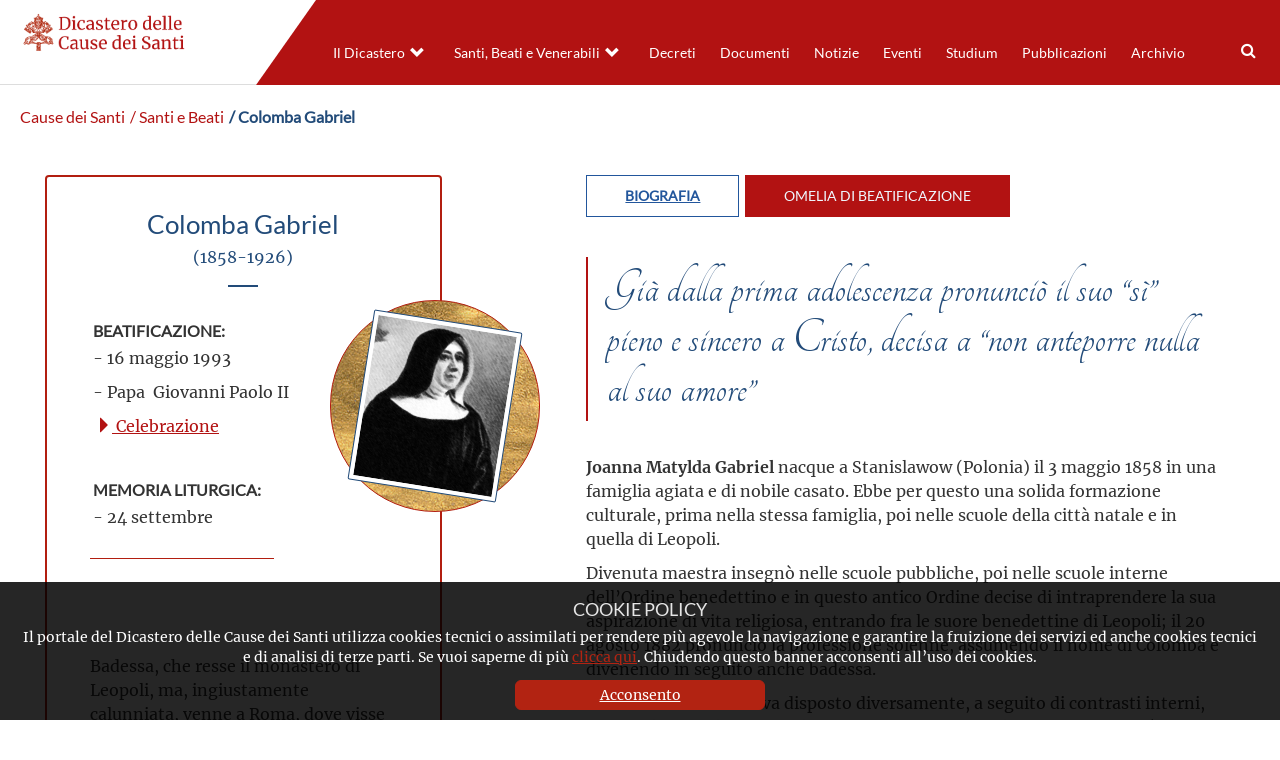

--- FILE ---
content_type: text/html; charset=UTF-8
request_url: https://www.causesanti.va/it/santi-e-beati/colomba-gabriel.html
body_size: 9453
content:
<!DOCTYPE HTML>


<html class="no-js "  lang="it" >




    
        
        
        <head>
    <meta charset="utf-8">
    <meta name="description"  content="Badessa, che resse il monastero di Leopoli, ma, ingiustamente calunniata, venne a Roma, dove visse in povertà e letizia, fondando la Congregazione ..."/>
<link rel="canonical" href="https://www.causesanti.va/it/santi-e-beati/colomba-gabriel.html"/>
<title>Colomba Gabriel</title>
<meta property="og:description" content="Badessa, che resse il monastero di Leopoli, ma, ingiustamente calunniata, venne a Roma, dove visse in povertà e letizia, fondando la Congregazione ..."/>
<meta property="og:type" content="website"/>
<meta property="og:title" content="Colomba Gabriel"/>
<meta property="og:url" content="https://www.causesanti.va/it/santi-e-beati/colomba-gabriel.html"/>
<meta name="twitter:title" content="Colomba Gabriel"/>
<meta name="twitter:card" content="summary_large_image"/>
<meta name="twitter:description" content="Badessa, che resse il monastero di Leopoli, ma, ingiustamente calunniata, venne a Roma, dove visse in povertà e letizia, fondando la Congregazione ..."/>
<meta name="twitter:url" content="https://www.causesanti.va/it/santi-e-beati/colomba-gabriel.html"/>
<meta http-equiv="X-UA-Compatible" content="IE=edge">



<!-- Global site tag (gtag.js) - Google Analytics -->
<script async="true" src="https://www.googletagmanager.com/gtag/js?id=G-6LY6BNE9ZW"></script>
<script>
  window.dataLayer = window.dataLayer || [];
  function gtag(){dataLayer.push(arguments);}
  gtag('js', new Date());
  gtag('config', 'G-6LY6BNE9ZW');
</script>

<!-- CSS -->
<link rel="stylesheet" href="/etc/designs/causesanti/release/library/head.v2.3.2.min.css" type="text/css">
<link rel="stylesheet" href="/etc/designs/causesanti/release/library/components.v2.3.2.min.css" type="text/css">
<!-- JS -->
<script src="/etc/designs/causesanti/release/library/headlibs.v2.3.2.min.js"></script><script src="/etc/designs/causesanti/release/library/head.v2.3.2.min.js"></script><script src="/etc/designs/causesanti/release/library/components.v2.3.2.min.js"></script><!-- apple touch icon -->
<link rel="apple-touch-icon" sizes="57x57" href="/etc/designs/causesanti/release/library/main/images/favicons/apple-icon-57x57.png">
<link rel="apple-touch-icon" sizes="60x60" href="/etc/designs/causesanti/release/library/main/images/favicons/apple-icon-60x60.png">
<link rel="apple-touch-icon" sizes="72x72" href="/etc/designs/causesanti/release/library/main/images/favicons/apple-icon-72x72.png">
<link rel="apple-touch-icon" sizes="76x76" href="/etc/designs/causesanti/release/library/main/images/favicons/apple-icon-76x76.png">
<link rel="apple-touch-icon" sizes="114x114" href="/etc/designs/causesanti/release/library/main/images/favicons/apple-icon-114x114.png">
<link rel="apple-touch-icon" sizes="120x120" href="/etc/designs/causesanti/release/library/main/images/favicons/apple-icon-120x120.png">
<link rel="apple-touch-icon" sizes="144x144" href="/etc/designs/causesanti/release/library/main/images/favicons/apple-icon-144x144.png">
<link rel="apple-touch-icon" sizes="152x152" href="/etc/designs/causesanti/release/library/main/images/favicons/apple-icon-152x152.png">
<link rel="apple-touch-icon" sizes="180x180" href="/etc/designs/causesanti/release/library/main/images/favicons/apple-icon-180x180.png">
<link rel="apple-touch-icon" sizes="192x192" href="/etc/designs/causesanti/release/library/main/images/favicons/apple-icon.png">

<!-- android icon -->
<link rel="icon" type="image/png" sizes="192x192" href="/etc/designs/causesanti/release/library/main/images/favicons/android-icon-192x192.png">

<!-- favicon -->
<link rel="icon" type="image/png" sizes="32x32" href="/etc/designs/causesanti/release/library/main/images/favicons/favicon-32x32.png">
<link rel="icon" type="image/png" sizes="16x16" href="/etc/designs/causesanti/release/library/main/images/favicons/favicon-16x16.png">

<!-- ms icon -->
<meta name="msapplication-TileColor" content="#ffffff">
<meta name="msapplication-TileImage" content="/etc/designs/causesanti/release/library/main/images/favicons/ms-icon-144x144.png">
<meta name="theme-color" content="#ffffff">
<meta name="viewport" content="user-scalable=no, width=device-width, initial-scale=1, maximum-scale=1, shrink-to-fit=no">
<meta http-equiv="X-UA-Compatible" content="IE=edge">

<link rel="stylesheet" href="/etc/designs/spc-commons-foundation/library/font-awesome.v2.3.2.min.css" type="text/css">
</head>
        <body class="causesanti saintcard" itemscope itemtype="http://schema.org/WebPage" cz-shortcut-listen="true">
    <div id="main-wrapper" class="wrapper" >
    <header id="header-main">
    <div class="logo">
        <a href="/it.html">
            <img src="/etc/designs/causesanti/release/library/main/images/logo/dcs-logo-it.png" alt="Dicastero delle Cause dei Santi"/>
        </a>
        </div>
    <div class="header-tools">
       <div class="languagenav">
        </div>
        <div class="row content-menu ">
            <div class="nav-ccs-va">
                <div id="mobile-menu">
                    <div id="nav-icon2">
                        <span></span>
                        <span></span>
                        <span></span>
                        <span></span>
                        <span></span>
                        <span></span>
                    </div>
                </div>
                <div id="spc-navigation-settable">
    <div class="navigation-design style2 normal">
                <ul id="nav">
                    <li class="section item ">
                            <a href="/it/dicastero-delle-cause-dei-santi.html">Il Dicastero</a>
                                <i class="glyphicon glyphicon-chevron-down icon"></i>
                                    <ul class="submenu">
        <li class="sub-item ">
                    <a href="/it/dicastero-delle-cause-dei-santi/prefetto-dicastero-cause-santi.html">
                            Il Prefetto</a>

                    </li>
            <li class="sub-item ">
                    <a href="/it/dicastero-delle-cause-dei-santi/segretario-fabio-fabene.html">
                            Il Segretario</a>

                    </li>
            <li class="sub-item ">
                    <a href="/it/dicastero-delle-cause-dei-santi/organigramma-dicastero-cause-santi.html">
                            L'organigramma</a>

                    </li>
            <li class="sub-item ">
                    <a href="/it/dicastero-delle-cause-dei-santi/profilo-del-dicastero.html">
                            Profilo</a>

                    </li>
            <li class="sub-item ">
                    <a href="/it/dicastero-delle-cause-dei-santi/cammino-verso-la-santita.html">
                            I passi del cammino </a>

                    </li>
            </ul>
</li>
                    <li class="section item ">
                            <a href="/it/celebrazioni.html">Santi, Beati e Venerabili</a>
                                <i class="glyphicon glyphicon-chevron-down icon"></i>
                                    <ul class="submenu">
        <li class="sub-item ">
                    <a href="/it/celebrazioni/canonizzazioni.html">
                            Canonizzazioni</a>

                    </li>
            <li class="sub-item ">
                    <a href="/it/celebrazioni/beatificazioni.html">
                            Beatificazioni</a>

                    </li>
            <li class="sub-item ">
                    <a href="/it/celebrazioni/venerabili.html">
                            Venerabilità</a>

                    </li>
            </ul>
</li>
                    <li class="section item ">
                            <a href="/it/archivio-del-dicastero-cause-santi/promulgazione-decreti/decreti-pubblicati-nel-2025.html">Decreti</a>
                                </li>
                    <li class="section item ">
                            <a href="/it/documenti.html">Documenti</a>
                                </li>
                    <li class="section item ">
                            <a href="/it/notizie.html">Notizie</a>
                                </li>
                    <li class="section item ">
                            <a href="/it/eventi.html">Eventi</a>
                                </li>
                    <li class="section item ">
                            <a href="/it/studium.html">Studium</a>
                                </li>
                    <li class="section item ">
                            <a href="/it/pubblicazioni.html">Pubblicazioni</a>
                                </li>
                    <li class="section item ">
                            <a href="/it/archivio-del-dicastero-cause-santi.html">Archivio</a>
                                </li>
                    <li><div class="spc-smartsearch">
    <div class="icon-btn-zoom">
        <i id="search-btn-open" class="fa fa-search" aria-hidden="true"></i>
    </div>
    <div class="search-open hide popup-menu">
        <form action="/it/cerca.html" class="navbar-form navbar-left" role="search" id="searchbox">
            <input type="search" class="header-search-input" name="q" title="search" placeholder="Cerca" value="">
            <input class="btn btn-default btn-search" value="Cerca" type="submit">
        </form>
    </div>
</div>
<!-- END searchform -->
</li>
                    </ul>
            </div>
        </div>
<div class="clear"></div></div>
        </div>
    </div>
</header>
<main class="content">
        <div id="spc-breadcrumb">
    <div class="item ">
            <a href="/it.html">
            Cause dei Santi</a>
        </div>
        <div class="item ">
            <a href="/it/santi-e-beati.html">
             / Santi e Beati</a>
        </div>
        <div class="item current">
            <a href="/it/santi-e-beati/colomba-gabriel.html">
             / Colomba Gabriel</a>
        </div>
        </div>
<div class="clear"></div>

<main id="main-container" class="card-saint">
    <section id="content-top">
        <div class="container-fluid col-md-12 col-sm-12 col-xs-12">
            <div class="main-content-card">
            <link href="https://fonts.googleapis.com/css?family=Tangerine&display=swap" rel="stylesheet">

<div class="spc-saint-card ">
            <div class="main-info col-md-4 col-sm-4">
                <div class="image">
                    <img src="/content/dam/causesanti/santi-e-beati/colomba-gabriel.jpg/_jcr_content/renditions/cq5dam.web.1280.1280.jpeg" alt="Colomba Gabriel">
                    </div>

                <div class="info">
                    <h1>Colomba Gabriel<p>(1858-1926)</p></h1>
                    <div class="box-info">
                        <div class="col-md-9 col-sm-9 beatification">
                            <b>Beatificazione:</b>
                            <p>- 16 maggio 1993</p>
                            <p>- Papa&nbsp; Giovanni Paolo II</p>
                            <div class="celebrationlink">
                                    <a href="/it/celebrazioni/beatificazioni/1993/05/16.html">
                                        <i class="glyphicon glyphicon-triangle-right"></i>
                                        Celebrazione</a>
                                </div>
                            </div>
                        <div class="liturgy-date">
                            <b>Memoria Liturgica:</b> <br>
                            <p>- 24 settembre</p>
                        </div>
                        </div>
                    <div class="abstract"> <p>Badessa, che resse il monastero di Leopoli, ma, ingiustamente calunniata, venne a Roma, dove visse in povertà e letizia, fondando la Congregazione delle Suore Benedettine della Carità e organizzando l’opera di apostolato sociale nota come Casa Famiglia, per le operaie povere o lontane dalla famiglia</p>
</div>
                    </div>
            </div>
            <div class="details-bio col-md-8 col-sm-8 ">
                <div class="spc-tablist-saint">
    <div class="tablist-menu">
        <ul>
            <li class="tab bio tab-active"> Biografia</li>
            <li class="tab other"> omelia di beatificazione</li>
            </ul>
    </div>
    <div class="tablist-body">
        <div class="bio tab-active">
            <div class="saint-phrase">
                    Già dalla prima adolescenza pronunciò il suo “sì” pieno e sincero a Cristo, decisa a “non anteporre nulla al suo amore”</div>
            <p> </p>
<p><b>Joanna Matylda Gabriel</b> nacque a Stanislawow (Polonia) il 3 maggio 1858 in una famiglia agiata e di nobile casato. Ebbe per questo una solida formazione culturale, prima nella stessa famiglia, poi nelle scuole della città natale e in quella di Leopoli.</p>
<p>Divenuta maestra insegnò nelle scuole pubbliche, poi nelle scuole interne dell’Ordine benedettino e in questo antico Ordine decise di intraprendere la sua aspirazione di vita religiosa, entrando fra le suore benedettine di Leopoli; il 20 agosto 1882 pronunciò la professione solenne, assumendo il nome di Colomba e divenendo in seguito anche badessa.</p>
<p>Ma la Provvidenza aveva disposto diversamente, a seguito di contrasti interni, dovette lasciare la carica e il 24 gennaio 1900 anche il monastero. Si recò a Roma e da lì entrò nel monastero delle benedettine di Subiaco, restandovi fino al 1902 poi ritornò a Roma, dedicandosi alla cura dei fanciulli della parrocchia di Testaccio e Prati; continuò nell’opera sociale verso i bisognosi, organizzando una ‘casa – famiglia’ con lo scopo di proteggere le giovani operaie povere, con l’aiuto di un comitato di signore romane presieduto dalla principessa Barberini.</p>
<p>Consigliata dai suoi superiori, raccolse intorno a sé giovani donne desiderose di collaborare all’opera in corso, riunite in vita religiosa. Nacque così l’Istituto detto delle ‘Benedettine di Carità’ con lo scopo di dedicarsi alle giovani abbandonate per estendersi poi alle giovani in genere e alle opere parrocchiali.</p>
<p>Suor Colomba fu coadiuvata dalla cofondatrice Placida Oldoini che le successe dopo la morte avvenuta il 24 settembre 1926 a Centocelle, sobborgo romano; allargando la Fondazione che nel 1970 annoverava in Italia già 118 case.</p>
<p>La causa di beatificazione per Madre Colomba Gabriel ha raggiunto il suo traguardo con la cerimonia di beatificazione celebrata dal suo connazionale papa Giovanni Paolo II il 16 maggio 1993.</p>
<p> </p>
<p>(fonte: santiebeati.it)</p>
</div>
        <div class="other">
            <p style="text-align: center;">BEATIFICAZIONE DI UN MARTIRE MISSIONARIO<br />
E DI TRE RELIGIOSE APOSTOLE DELL’AMORE DI CRISTO</p>
<p style="text-align: center;"><b><i>OMELIA DI GIOVANNI PAOLO II</i></b></p>
<p style="text-align: center;"><i>Basilica Vaticana - Domenica, 16 maggio 1993</i></p>
<p> </p>
<p><i>“Acclamate a Dio da tutta la terra”</i> (<i>Sal</i> 66, 1).</p>
<p>1. Il salmo responsoriale dell’odierna liturgia costituisce un gioioso invito alla lode. Dice il Salmista: <i>“Venite e vedete le opere di Dio</i>, mirabile nel suo agire sugli uomini” (<i>Sal</i> 66, 5). Il riferimento è anzitutto all’esodo: la liberazione del popolo eletto dalla schiavitù d’Egitto e l’intervento salvifico operato in suo favore nel passaggio del Mar Rosso.</p>
<p>Si tratta di un motivo tipicamente pasquale. <i>Dalla Pasqua dell’antica Alleanza la liturgia passa all’Alleanza nuova stipulata nel sangue di Cristo</i>: “Cristo è morto una volta per sempre per i peccati, giusto per gli ingiusti, per ricondurvi a Dio” (<i>1 Pt</i> 3, 18). Ecco, Fratelli e Sorelle, il nuovo “esodo”, così come lo presenta l’apostolo Pietro, che esclama: <i>“Adorate il Signore, Cristo, nei vostri cuori”</i> (<i>1 Pt</i> 3, 18). In questo tempo pasquale giunge a noi rinnovato e insistente l’annuncio di Pietro, primo tra i testimoni del Mistero pasquale di Cristo.</p>
<p>2. In questo medesimo Tempo, la liturgia torna frequentemente anche alle parole pronunciate da Cristo alla vigilia della sua morte in Croce. <i>Parole pre-pasquali, che la Chiesa rilegge nella luce della Pasqua</i>. Prima della morte e risurrezione di Cristo, esse erano annuncio e promessa. Ora, dopo la Pasqua, la Comunità dei credenti – come narrano gli Atti degli Apostoli – riconosce la realtà della salvezza: le promesse si sono adempiute. Ecco il tempo per gioire delle parole prima ascoltate e custodite nella memoria degli apostoli e dei discepoli del Risorto. Quant’è mirabile il modo in cui esse si sono verificate! Cristo assicura ai suoi: “Non vi lascerò orfani, ritornerò da voi. Ancora un poco e il mondo non mi vedrà più; voi invece mi vedrete, perché <i>io vivo e voi vivrete</i>” (<i>Gv</i> 14, 18-19).</p>
<p>Io vivo, perché sono nel Padre mio; anche voi vivrete, perché siete in me e io in voi (<i>Gv</i> 14, 20).</p>
<p>3. Durante il tempo di Pasqua, in modo particolare, la Chiesa intera è chiamata a riconoscere e sperimentare le opere mirabili che Dio compie tra gli uomini (<i>Sal</i> 66, 5), specialmente in coloro <i>che “amano Cristo” in maniera eroica</i> accogliendo senza riserve i suoi comandamenti e osservandoli fino in fondo (cf. <i>Gv</i> 14, 21). Dio stesso ama questi suoi figli con singolare predilezione, e viene a loro: il Padre e il Figlio prendono dimora in essi mediante lo Spirito Santo. A quanti sono stati pienamente disponibili alla sua parola, il Figlio ha rivelato se stesso e il Padre, poiché <i>ama con un amore particolare coloro che lo amano.</i></p>
<p>Oggi, carissimi Fratelli e Sorelle, la Chiesa ha la gioia di proclamare “beati” quattro di questi discepoli, così disponibili alla parola del Signore da ricevere in se stessi la pienezza dell’amore del Padre e del Figlio.</p>
<p>Ecco i loro nomi: Maurice Tornay, Marie-Louise de Jésus Trichet, Colomba Gabriel, Florida Cevoli. Essi provengono da vari Paesi, da diversi popoli. Davvero in essi e per essi “tutta la terra acclama il Signore” (cf. <i>Sal</i> 66. 1).</p>
<p>4. Pour répondre généreusement à l’appel de Dieu, Maurice Tornay découvre qu’“ il faut aller jusqu’au bout ”, vivre l’amour héroïquement. L’amour de Dieu n’éloigne pas des hommes. Il pousse à la mission. Dans l’esprit de sainte Thérèse de Lisieux, Maurice Tornay n’a qu’un désir: “ Conduire les âmes à Dieu ”. Dans l’esprit de son Ordre, où chacun risque sa vie pour arracher des hommes à la tempête, il demande à partir au Tibet pour gagner des hommes au Christ.</p>
<p>Il commence par se faire Tibétain avec les Tibétains: il aime ce pays, qui devient sa seconde patrie; il s’attache à en apprendre la langue, afin de mieux communiquer le Christ. Comme le bon Berger qui donne sa vie pour ses brebis, Maurice Tornay aime son peuple, au point de ne jamais vouloir l’abandonner.</p>
<p>Frères et Sœurs, implorons l’Esprit Saint. L’Église et le monde ont besoin de familles qui, comme la famille Tornay, soient des creusets où les parents transmettent à leurs enfants les appels du Christ à la vie chrétienne, sacerdotale ou religieuse. Rendons grâce pour les germes d’espérance dans la terre d’Asie. La mission et la passion du Père Tornay, et de ses prédécesseurs des Missions étrangères de Paris et des Chanoines du Grand Saint–Bernard, portent des fruits, silencieusement, dans la lente maturation. On ne peut que se réjouir du dialogue respectueux entre les moines tibétains et les moines catholiques, pour découvrir Celui qui est la voie, la vérité et la vie. Des vocations se lèvent, comme en témoigne l’ordination récente d’un élève du bienheureux; des chrétiens poursuivront l’œuvre du Père Tornay qui souhaitait instruire les enfants et les conduire à la sainteté; car seule une vie sainte mérite d’être vécue.</p>
<p>5. L’Évangile nous a fait entendre les paroles de Jésus: “ Si quelqu’un m’aime, il gardera ma parole ”.  Garder la parole du Christ, Sagesse éternelle de Dieu, rester fidèle à ses commandements, c’est apprendre, comme l’a fait Mère Marie–Louise Trichet à l’école de saint Louis–Marie Grignion de Montfort, à méditer la richesse infinie de sa présence et de son action dans le monde.</p>
<p>Marie–Louise de Jésus s’est laissée saisir par le Christ, elle qui a recherché passionnément l’alliance intérieure de la sagesse humaine avec la Sagesse éternelle. Et le déploiement naturel de ce lien d’intimité profonde, ce fut une action passionnément dévouée aux plus pauvres de ses contemporains. L’adoration de la Sagesse du Père, incarnée dans le Fils, porte toujours à servir quotidiennement ceux qui n’ont rien pour plaire aux yeux des hommes, mais qui demeurent très chers au regard de Dieu.</p>
<p>Ce matin, Frères et Sœurs, rendons grâce au Seigneur pour la fondation de la grande famille religieuse des Filles de la Sagesse, fruit de la sainteté personnelle de saint Louis–Marie et de la bienheureuse Marie–Louise de Jésus. Leur éminente charité, leur esprit de service, leur aptitude à conserver, comme la Vierge Marie, “ toutes choses en leur cœur ”,  nous sont désormais données en exemple et en partage.</p>
<p>6. Quando una persona si rende disponibile interamente al <i>soffio dell’amore di Dio</i>, viene coinvolta in una “avventura” spirituale, che sfugge ad ogni umana previsione. La sua anima come vela s’apre al vento dello Spirito e Dio può spingerla secondo gli imperscrutabili disegni della sua provvidenziale Misericordia.</p>
<p>Così è stato per <i>Madre Colomba Gabriel</i>, che già dalla prima adolescenza pronunciò il suo “sì” pieno e sincero a Cristo, decisa a “non anteporre nulla al suo amore”, secondo, l’insegnamento del grande Padre Benedetto. Lo Spirito Santo, attraverso la via della sofferenza, la distaccò dalla terra d’origine, la condusse a lasciare tutto e a ricominciare da capo. In lei, infatti, il Signore aveva posto un carisma speciale: il dono <i>dell’apostolato attivo della carità</i>, da innestare sul tronco contemplativo della regola <i>benedettina</i>.</p>
<p>Com’è attuale, Madre Colomba, la missione da te vissuta e trasmessa alle tue Figlie! Oggi più che mai le nuove generazioni hanno bisogno di guide che siano testimoni fedeli di Dio: esse vanno alla ricerca di persone che chiamino alla vita con la voce del Cristo vivente. I giovani domandano – magari in modo implicito – educatori veri, animati da un profondo senso di <i>maternità e paternità spirituale</i>, né possessiva né dimissionaria, ma liberante con <i>la forza della verità e dell’amore</i>, con quella forza dolcissima che Dio solo può donare.</p>
<p>7. Un profondo desiderio di <i>piena conformazione alla volontà di Dio</i> caratterizzò anche l’intera vita di consacrazione della Beata Florida Cevoli, formata alla scuola spirituale di Santa Veronica Giuliani. Animata dallo Spirito di Verità, che conduce i credenti ad <i>interiorizzare la Parola di Dio</i> trasformando e santificando dall’interno la loro esistenza, la nuova Beata, nel suo ufficio di Abbadessa, seppe vivere con stile evangelico il suo compito, come vera serva delle Consorelle. Con l’esempio trascinò l’Ordine delle Clarisse Cappuccine alla generosa osservanza della regola francescana, in modo speciale per quel che riguarda la povertà, l’austerità e la semplicità della vita.</p>
<p>La riservatezza della clausura e il desiderio del raccoglimento in Dio non le impedirono tuttavia di <i>accogliere e condividere i problemi della società circostante</i>. L’intimità spirituale rese anzi maggiormente convinto ed efficace il suo interessamento, come testimonia sia la corrispondenza che tenne con alcuni personaggi influenti del suo tempo, sia l’autorevole mediazione da lei offerta per la pacificazione della popolazione di Città di Castello.</p>
<p>L’espressione <i>“Iesus amor, fiat voluntas tua”</i>, con cui costantemente iniziavano le sue lettere, ben riassume il senso profondo dell’intera sua esistenza, totalmente orientata all’amore di Gesù crocifisso e al servizio dei fratelli.</p>
<p>8. “Tutta la terra acclama il Signore”. Oggi, carissimi, una grande <i>gioia si diffonde in questa Città</i>, nella Roma di Pietro e di Paolo, e si espande fino alle regioni e ai Paesi d’origine dei Beati, da cui essi sono entrati nel mistero della Comunione dei Santi.</p>
<p>Ecco, essi <i>hanno adorato il Signore, Cristo, nei loro cuori</i> (<i>1 Pt</i> 3, 15). Nella potenza di Cristo, sono stati sempre pronti a rispondere a chiunque ha domandato ragione della speranza che era in loro (<i>1 Pt</i> 3, 15), della speranza che tutti ci unisce in quanto popolo messianico della Nuova ed Eterna Alleanza.</p>
<p>Siate benedetti, Fratelli e Sorelle, oggi proclamati Beati, per la gioia pasquale dell’odierna domenica. Voi avete dato questa grande gioia alla Chiesa mediante la testimonianza della vostra vita. Cristo ha vissuto in voi. Per vostro mezzo, Cristo viene oggi a noi e ci ripete: “Non vi lascerò orfani” (<i>Gv</i> 14, 18).</p>
<p>Vieni, Signore Gesù, e resta con noi!</p>
</div>
        </div>
</div>
<script src="/etc/designs/causesanti/release/library/main.v2.3.2.min.js" defer onload="CCScomponents.tablist()"></script></div>
            <div class="clear"></div>
        </div>

    </div>
            <div class="parsys">
                
</div>
        </div>
    </section>

  <div class="clear"></div>
</main></main>
    <footer>
    <div class="row">

        <div class="col-md-4 col-ms-4 col-xs-12 left">
            <a href="/it.html">
                <img src="/etc/designs/causesanti/release/library/main/images/logo/dcs-logo-white-it.png" alt="Dicastero delle Cause dei Santi"/>
            </a>
            <div class="copyright">
                
                Copyright &copy; 2019-2026 Dicastero delle Cause dei Santi
            </div>
            <div class="legal-policy">
                <div class="cookie col-md-6 col-sm-6 col-xs-12">
                    <a href="/it/cookie-policy.html">Cookie Policy</a>
                </div>
                <div class="privacy col-md-6 col-sm-6 col-xs-12">
                    <a href="/it/privacy-policy.html">Privacy Policy</a>
                </div>
            </div>
        </div>
        <div class="col-md-8 col-ms-8 col-xs-12 right">
            <div class="section"></div><div class="iparys_inherited"><div class="spc-text">
<div class="body-text columns-count-1">
    <h4 style="text-align: right;">&nbsp; &nbsp;CONTATTI</h4>
<p style="text-align: right;">&nbsp;Piazza Pio XII, 10 - 00120 Città del Vaticano</p>
<p style="text-align: right;">Tel. +39.06.698.842.44</p>
<p style="text-align: right;">Email&nbsp;<a href="mailto:info@causesanti.va">info@causesanti.va</a></p>
<p style="text-align: right;"><a href="https://twitter.com/causesanti" class="item twitter"><svg xmlns="http://www.w3.org/2000/svg" viewbox="0 0 512 512"><path d="M389.2 48h70.6L305.6 224.2 487 464H345L233.7 318.6 106.5 464H35.8L200.7 275.5 26.8 48H172.4L272.9 180.9 389.2 48zM364.4 421.8h39.1L151.1 88h-42L364.4 421.8z">&nbsp;</path></svg></a></p>
</div>
    <div class="clean"></div>
</div></div>
</div>
    </div>
    <div class="anchor-top">
        <a name="#" data-toggle="tooltip" data-placement="bottom">
            <i class="glyphicon glyphicon-triangle-top"></i>
        </a>
    </div>
</footer>
<div id="spc-popup-cookie" class="hide-popup" data-site="causesanti">
            <h2>COOKIE POLICY</h2>
            <div class="description">
                <p>Il portale del Dicastero delle Cause dei Santi utilizza cookies tecnici o assimilati per rendere più agevole la navigazione e garantire la fruizione dei servizi ed anche cookies tecnici e di analisi di terze parti. Se vuoi saperne di più&nbsp;<a href="/it/cookie-policy.html">clicca qui</a>. Chiudendo questo banner acconsenti all’uso dei cookies.</p>
</div>
            <div class="button-box">
                <div class="btn-accept">
                    <a>Acconsento</a>
                </div>
            </div>
        </div>
    </div>
</body>
    
    


</html>